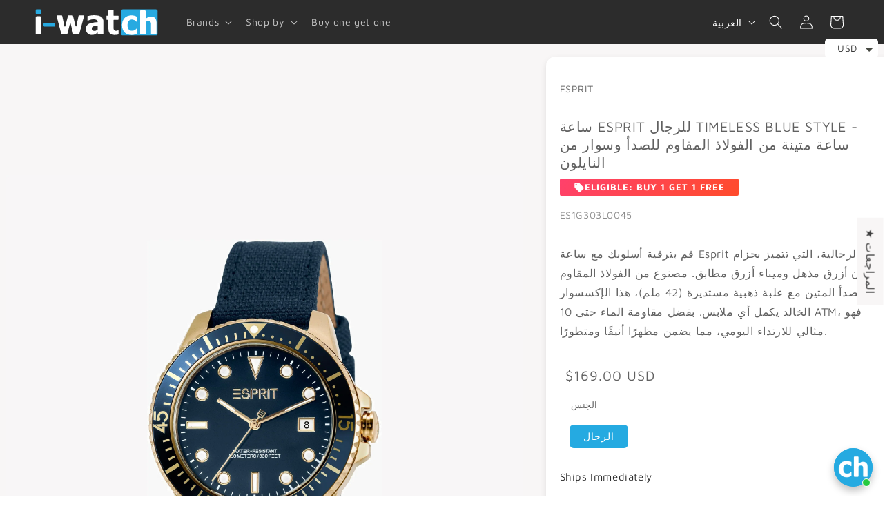

--- FILE ---
content_type: text/javascript
request_url: https://i-watch.co/cdn/shop/t/65/assets/product-media-gallery.js?v=8201738354289505771758815730
body_size: 771
content:
class ProductGallery{constructor(container){if(this.container=container,this.sectionId=this.container.dataset.sectionId,!this.sectionId||!this.container){console.error("Product Gallery: Missing container or sectionId.");return}this.flickity=null,this.glightbox=null,this.modelViewerLoaded=!1,this.videoObserver=null,this.init()}loadScript(src,callback){if(document.querySelector(`script[src="${src}"]`)){callback();return}const script=document.createElement("script");script.src=src,script.onload=callback,script.onerror=()=>console.error(`Failed to load script: ${src}`),document.head.appendChild(script)}loadStylesheet(href,callback){if(document.querySelector(`link[href="${href}"]`)){callback&&callback();return}const link=document.createElement("link");link.rel="stylesheet",link.href=href,link.onload=callback,link.onerror=()=>console.error(`Failed to load stylesheet: ${href}`),document.head.appendChild(link)}init(){new IntersectionObserver((entries,obs)=>{entries.forEach(entry=>{entry.isIntersecting&&(this.loadAssets(),obs.unobserve(this.container))})},{rootMargin:"50px"}).observe(this.container),this.container.addEventListener("click",event=>{const modelButton=event.target.closest(".model-load-button");modelButton&&modelButton.dataset.mediaId&&(event.preventDefault(),this.loadAndInitModelViewer(modelButton.dataset.mediaId))})}loadAssets(){const mediaList=this.container.querySelector(".product-media-list"),mediaCount=parseInt(this.container.dataset.mediaCount,10);window.innerWidth<750&&mediaCount>1&&this.initFlickity();let resizeTimeout;window.addEventListener("resize",()=>{clearTimeout(resizeTimeout),resizeTimeout=setTimeout(()=>{window.innerWidth<750&&!this.flickity&&mediaCount>1?this.initFlickity():window.innerWidth>=750&&this.flickity&&this.destroyFlickity()},250)}),this.container.querySelector(".glightbox-item")&&this.initGLightbox(),this.container.querySelector(".model-load-button")&&this.loadModelViewerScript(),this.container.querySelector("video.product-video")&&this.initVideoObserver(),this.container.classList.add("is-initialized")}initFlickity(){const flickityJsUrl=this.container.dataset.flickityJsUrl,flickityCssUrl=this.container.dataset.flickityCssUrl;this.loadStylesheet(flickityCssUrl,()=>{this.loadScript(flickityJsUrl,()=>{const mediaList=this.container.querySelector(".product-media-list");mediaList&&!this.flickity&&(this.flickity=new Flickity(mediaList,{cellAlign:"center",contain:!0,wrapAround:!0,pageDots:!0,prevNextButtons:!1,cellSelector:".product-media-list__item"}))})})}destroyFlickity(){this.flickity&&(this.flickity.destroy(),this.flickity=null)}initGLightbox(){const gLightboxJsUrl=this.container.dataset.glightboxJsUrl,gLightboxCssUrl=this.container.dataset.glightboxCssUrl;this.loadStylesheet(gLightboxCssUrl,()=>{this.loadScript(gLightboxJsUrl,()=>{this.glightbox||(this.glightbox=GLightbox({selector:`#${this.container.id} .glightbox-item`,gallery:this.container.dataset.galleryId}))})})}loadModelViewerScript(callback){if(this.modelViewerLoaded){callback&&callback();return}this.loadScript("https://cdn.shopify.com/shopifycloud/model-viewer/v1.12/model-viewer.js",()=>{this.modelViewerLoaded=!0,callback&&callback()})}loadAndInitModelViewer(mediaId){const template=this.container.querySelector(`#ModelTemplate-${mediaId}`),button=this.container.querySelector(`[id="productModelModalOpen-${this.sectionId}-${mediaId}"]`),itemContainer=button?.closest(".product-media-item");!template||!button||!itemContainer||this.loadModelViewerScript(()=>{if(itemContainer.querySelector("model-viewer"))return;const modelViewerElement=template.content.firstElementChild.cloneNode(!0);itemContainer.querySelector("img")?.remove(),button.remove(),itemContainer.appendChild(modelViewerElement)})}initVideoObserver(){const videos=this.container.querySelectorAll("video.product-video"),shouldAutoplay=this.container.dataset.enableVideoAutoplay==="true";this.videoObserver=new IntersectionObserver(entries=>{entries.forEach(entry=>{const video=entry.target;entry.isIntersecting?shouldAutoplay&&video.play().catch(e=>console.warn("Video autoplay failed:",e.message)):video.pause()})},{threshold:.5}),videos.forEach(video=>this.videoObserver.observe(video))}onUnload(){this.destroyFlickity(),this.glightbox&&this.glightbox.destroy(),this.videoObserver&&this.videoObserver.disconnect()}}const sections={};function loadSection(container){const sectionId=container.dataset.sectionId;sections[sectionId]&&sections[sectionId].onUnload(),sections[sectionId]=new ProductGallery(container)}document.addEventListener("shopify:section:load",event=>{const container=document.getElementById(`product-gallery-section-${event.detail.sectionId}`);container&&loadSection(container)}),document.addEventListener("shopify:section:unload",event=>{const sectionId=event.detail.sectionId;sections[sectionId]&&(sections[sectionId].onUnload(),delete sections[sectionId])}),document.querySelectorAll('[id^="product-gallery-section-"]').forEach(container=>{loadSection(container)});
//# sourceMappingURL=/cdn/shop/t/65/assets/product-media-gallery.js.map?v=8201738354289505771758815730


--- FILE ---
content_type: image/svg+xml
request_url: https://i-watch.co/cdn/shop/files/i-watch_2023_LOGO_2.svg?v=1683729271&width=180
body_size: 1154
content:
<?xml version="1.0" encoding="UTF-8"?>
<svg id="c" data-name="Logo" xmlns="http://www.w3.org/2000/svg" width="5368.46" height="1224.26" viewBox="0 0 5368.46 1224.26">
  <defs>
    <style>
      .r {
        fill: #fff;
      }

      .s {
        fill: #27aae1;
      }

      .t {
        fill: #2c2c2c;
      }
    </style>
  </defs>
  <rect class="t" width="5368.46" height="1224.26" rx="79.56" ry="79.56"/>
  <rect id="d" data-name="Rectangle" class="s" x="3737.89" y="44.11" width="1579.36" height="1132.13" rx="80.94" ry="80.94"/>
  <path id="e" data-name="H" class="r" d="m5238.94,1134.1h-171.95c-18.04,0-32.66-14.62-32.66-32.66v-342.78c0-30.56-1.24-61-3.71-91.33s-7.08-52.69-13.82-67.07c-8.09-17.08-19.77-29.32-35.05-36.74-15.28-7.41-35.72-11.12-61.34-11.12-19.32,0-38.87,3.59-58.64,10.78-15.24,5.54-31.29,13.62-48.14,24.24-9.48,5.98-15.22,16.41-15.22,27.62v486.39c0,18.04-14.62,32.66-32.66,32.66h-170.6c-18.04,0-32.66-14.62-32.66-32.66V117.96c0-18.04,14.62-32.66,32.66-32.66h170.6c18.04,0,32.66,14.62,32.66,32.66v276.23c0,26.44,29.74,41.86,51.43,26.72,20.8-14.52,41.29-26.86,61.48-37.02,36.62-18.42,77.18-27.64,121.66-27.64,77.29,0,136.38,24.38,177.27,73.13,40.89,48.76,61.34,119.42,61.34,211.98v460.06c0,18.04-14.62,32.66-32.66,32.66Z"/>
  <path id="f" data-name="C" class="r" d="m4197.63,1155.58c-60.77,0-116.4-8.36-166.89-25.08-50.49-16.72-94.32-42.52-131.48-77.4-36.72-34.87-65.36-78.71-85.9-131.51-20.55-52.79-30.82-115.03-30.82-186.69,0-76.92,11.15-142.37,33.44-196.37,22.3-53.99,52.46-98.42,90.49-133.3,36.72-33.43,79.89-58.16,129.51-74.18,49.62-16.01,101.31-24.01,155.09-24.01,40.66,0,81.31,5.14,121.97,15.41,36.97,9.35,74.11,23.72,111.44,43.13,6.86,3.57,11.19,10.66,11.19,18.42v181.84c0,11.43-9.21,20.7-20.58,20.7h-.35c-5.43,0-10.62-2.17-14.49-6-7.97-7.91-17.26-16.42-27.86-25.53-13.33-11.47-27.87-21.97-43.61-31.53-16.61-10.03-35.41-18.51-56.39-25.44-20.98-6.92-44.37-10.39-70.17-10.39-58.58,0-103.94,22.34-136.07,67.01-32.13,44.68-48.2,104.75-48.2,180.24,0,80.75,17.16,140.95,51.48,180.6,34.32,39.67,79.89,59.48,136.72,59.48,28.85,0,54.21-3.58,76.07-10.75,21.86-7.17,40.66-15.77,56.39-25.8,15.3-10.03,28.42-20.43,39.35-31.18,8.27-8.13,15.66-15.65,22.17-22.55,3.9-4.13,9.29-6.48,14.95-6.48h0c11.37,0,20.58,9.27,20.58,20.7v181.16c0,8.03-4.61,15.33-11.83,18.74-10.19,4.82-21.44,10.12-33.74,15.9-17.27,8.13-34.86,14.81-52.79,20.07-22.3,6.69-43.17,11.83-62.62,15.41-19.45,3.58-45.14,5.38-77.05,5.38Z"/>
  <path id="g" data-name="T" class="r" d="m3453.16,1155.58c-90.6,0-156.54-21.4-197.82-64.19-41.28-42.78-61.92-112.8-61.92-210.06v-368.53c0-7.95-6.45-14.4-14.4-14.4h-56.3c-7.95,0-14.4-6.45-14.4-14.4v-149.17c0-7.95,6.45-14.4,14.4-14.4h56.3c7.95,0,14.4-6.45,14.4-14.4V100.7c0-7.95,6.45-14.4,14.4-14.4h193.47c7.95,0,14.4,6.45,14.4,14.4v205.34c0,7.95,6.45,14.4,14.4,14.4h185.21c7.95,0,14.4,6.45,14.4,14.4v149.17c0,7.95-6.45,14.4-14.4,14.4h-185.21c-7.95,0-14.4,6.45-14.4,14.4v275.9c0,28.7.21,53.73.64,75.13.42,21.41,3.81,40.6,10.16,57.62,5.93,17.03,16.41,30.52,31.44,40.48,15.03,9.97,36.94,14.95,65.73,14.95,11.85,0,27.41-2.92,46.68-8.75,16.86-5.11,29.25-9.84,37.2-14.2,2.17-1.19,4.58-1.85,7.05-1.85h.73c7.95,0,14.4,6.45,14.4,14.4v154.95c0,6.49-4.35,12.15-10.61,13.89-21,5.84-43.07,10.53-66.23,14.06-27.1,4.12-60.33,6.2-99.7,6.2Z"/>
  <path id="h" data-name="A" class="r" d="m2726.23,1057.46c0-3.93-4.58-6.07-7.6-3.55-14.28,11.92-27.26,22.79-38.92,32.61-13.7,11.54-32.1,23.08-55.18,34.62-22.6,11.06-44.6,19.47-65.99,25.24-21.4,5.77-51.33,8.65-89.8,8.65-71.64,0-131.15-24.04-178.51-72.12-47.36-48.08-71.04-108.67-71.04-181.75,0-60.1,12.02-108.67,36.06-145.69,24.04-37.02,58.66-66.35,103.86-87.99,45.68-22.12,100.25-37.5,163.72-46.16,62.22-8.48,129.05-15.12,200.51-19.91,2.43-.16,4.33-2.18,4.33-4.61h0c0-44.72-16.47-75.61-49.41-92.68-32.94-17.07-82.34-25.6-148.22-25.6-29.81,0-64.67,5.41-104.58,16.23-39.6,10.73-78.25,24.43-115.96,41.08-.58.26-1.22.39-1.85.39h-16.04c-2.56,0-4.63-2.07-4.63-4.63v-187.33c0-2.08,1.38-3.9,3.38-4.46,25.2-7.01,64.46-15.22,117.79-24.65,55.78-9.86,112.03-14.79,168.77-14.79,139.44,0,241.02,23.2,304.73,69.6,63.71,46.4,95.57,117.2,95.57,212.41v546.4c0,2.56-2.07,4.63-4.63,4.63h-236.37c-5.52,0-10-4.48-10-10v-65.94Zm0-137.36v-161.67c0-2.74-2.37-4.88-5.1-4.6-40.45,4.11-73.37,7.66-98.76,10.66-26.45,3.13-52.41,9.26-77.89,18.39-22.12,7.69-39.31,19.35-51.57,34.98-12.26,15.63-18.39,36.42-18.39,62.39,0,37.99,10.22,64.07,30.65,78.26,20.44,14.18,50.61,21.28,90.52,21.28,22.12,0,44.72-5.05,67.8-15.15,22.5-9.84,42.94-23.57,61.33-41.18.91-.87,1.42-2.09,1.42-3.35Z"/>
  <path id="i" data-name="W" class="r" d="m2142.7,332.31l-210.27,786.86c-2.19,8.18-9.6,13.88-18.07,13.88h-220.82c-8.6,0-16.09-5.86-18.16-14.2l-110.66-445.73c-4.7-18.92-31.59-18.94-36.31-.02l-111.23,445.78c-2.08,8.33-9.56,14.18-18.15,14.18h-220.81c-8.49,0-15.91-5.71-18.08-13.92l-208.35-786.86c-3.14-11.87,5.81-23.5,18.08-23.5h207.67c8.84,0,16.47,6.19,18.3,14.83l96,453.27c4.09,19.3,31.39,19.95,36.4.87l119.34-455.01c2.16-8.23,9.59-13.96,18.1-13.96h178.44c8.6,0,16.09,5.86,18.16,14.21l111.73,451.4c4.78,19.32,32.42,18.8,36.48-.68l93.66-450.04c1.81-8.68,9.45-14.9,18.32-14.9h202.18c12.3,0,21.25,11.66,18.07,23.54Z"/>
  <rect id="j" data-name="Dash" class="s" x="390.69" y="630.93" width="504" height="163.18" rx="39.76" ry="39.76"/>
  <rect id="k" data-name="I" class="r" x="51.56" y="347.01" width="233" height="787.04" rx="40.44" ry="40.44"/>
  <rect id="l" data-name="Dot" class="s" x="51.59" y="44.15" width="232" height="208.67" rx="40" ry="40"/>
</svg>

--- FILE ---
content_type: text/javascript
request_url: https://i-watch.co/cdn/shop/t/65/assets/lightweight-product.js?v=166957156278874662481758819077
body_size: 1659
content:
document.addEventListener("DOMContentLoaded",function(){const originalSectionId=window.lightweightProductData.sectionId;let sectionContainer=document.getElementById(`shopify-section-quickadd-${originalSectionId}`),sectionId=`quickadd-${originalSectionId}`;if(sectionContainer||(sectionContainer=document.getElementById(`shopify-section-${originalSectionId}`),sectionId=originalSectionId),!sectionContainer){console.error(`Lightweight Product: Could not find parent section container for ID: ${originalSectionId}`);return}const productData=window.lightweightProductData.product,routes=window.lightweightProductData.routes,variantStrings=window.lightweightProductData.variantStrings||{addToCart:"Add to cart",soldOut:"Sold out",unavailable:"Unavailable"},productFormElement=sectionContainer.querySelector("product-form"),form=sectionContainer.querySelector(`#product-form-${sectionId}`),variantSelectsElement=sectionContainer.querySelector("variant-selects"),hiddenInput=form?form.querySelector('input[name="id"]'):null,skuElement=sectionContainer.querySelector(".product__sku"),priceContainer=sectionContainer.querySelector(`#price-${sectionId}`),submitButton=form?form.querySelector('[type="submit"]'):null,submitButtonSpan=submitButton?submitButton.querySelector("span:not(.sold-out-message):not(.loading__spinner)"):null,soldOutMessageElement=submitButton?submitButton.querySelector(".sold-out-message"):null,imageElement=sectionContainer.querySelector(".product-gallery__image"),requiredElements=new Map([[productFormElement,"the <product-form> container (usually in the buy-buttons block)"],[form,`the <form> with id #product-form-${sectionId} (usually in the buy-buttons block)`],[hiddenInput,"the hidden input for the variant ID (inside the form)"],[priceContainer,`the price container with id #price-${sectionId} (usually in the price block)`],[submitButton,'the <button type="submit"> (usually in the buy-buttons block)'],[submitButtonSpan,"the text span inside the submit button"],[soldOutMessageElement,"the sold-out message span inside the submit button"],[imageElement,"the product image with class .product-gallery__image"]]);let allElementsFound=!0;for(const[element,description]of requiredElements.entries())if(!element){if(element===variantSelectsElement)continue;console.error(`Lightweight Product (${sectionId}): Could not find required element: ${description}.`),allElementsFound=!1}if(!allElementsFound){console.error(`Lightweight Product (${sectionId}): Aborting script because one or more critical HTML elements are missing. Please check your section blocks in the theme customizer.`);return}if(!productData||!productData.variants){console.error(`Lightweight Product (${sectionId}): Missing product variants in window.lightweightProductData.`);return}const syncUIWithVariant=variant=>{const defaultImageSrc=productData.featured_media?.preview_image?.src||productData.media?.[0]?.preview_image?.src||"",defaultImageAlt=productData.featured_media?.alt||productData.media?.[0]?.alt||productData.title;if(variant){hiddenInput.value!==variant.id.toString()&&(hiddenInput.value=variant.id);let newImageUrl=defaultImageSrc,newImageAlt=defaultImageAlt;variant.featured_media&&variant.featured_media.preview_image&&variant.featured_media.preview_image.src?(newImageUrl=variant.featured_media.preview_image.src,newImageAlt=variant.featured_media.alt||defaultImageAlt):variant.featured_image&&variant.featured_image.src&&(newImageUrl=variant.featured_image.src,newImageAlt=variant.featured_image.alt||defaultImageAlt),imageElement.src!==newImageUrl&&newImageUrl?(imageElement.src="",imageElement.src=newImageUrl):newImageUrl||(imageElement.src=""),imageElement.alt!==newImageAlt&&(imageElement.alt=newImageAlt),skuElement&&(skuElement.textContent=variant.sku||"",skuElement.classList.toggle("visibility-hidden",!variant.sku)),updatePriceDisplay(variant,priceContainer,variantStrings),variant.available?(submitButton.removeAttribute("disabled"),submitButtonSpan.classList.remove("hidden"),submitButtonSpan.textContent=variantStrings.addToCart,soldOutMessageElement.classList.add("hidden")):(submitButton.setAttribute("disabled","disabled"),submitButtonSpan.classList.add("hidden"),soldOutMessageElement.textContent=variantStrings.soldOut,soldOutMessageElement.classList.remove("hidden"))}else hiddenInput.value="",submitButton.setAttribute("disabled","disabled"),submitButtonSpan.classList.add("hidden"),soldOutMessageElement.textContent=variantStrings.unavailable,soldOutMessageElement.classList.remove("hidden"),updatePriceDisplay(null,priceContainer,variantStrings),imageElement.src!==defaultImageSrc&&(imageElement.src="",imageElement.src=defaultImageSrc),imageElement.alt!==defaultImageAlt&&(imageElement.alt=defaultImageAlt)},initialVariantId=hiddenInput.value;if(initialVariantId){const initialVariant=productData.variants.find(v=>v.id.toString()===initialVariantId);syncUIWithVariant(initialVariant)}else{console.warn(`Lightweight Product (${sectionId}): No initial variant ID found in hidden input.`);const firstAvailableVariant=productData.variants.find(v=>v.available);syncUIWithVariant(firstAvailableVariant||productData.variants[0])}if(variantSelectsElement){const unsubscribeVariantChange=subscribe(PUB_SUB_EVENTS.optionValueSelectionChange,event=>{if(!event?.data?.target||event.data.target.closest("variant-selects")!==variantSelectsElement)return;const currentSelections=Array.from(variantSelectsElement.querySelectorAll("select, fieldset input:checked")).map(input=>input.value),newVariant=productData.variants.find(variant=>variant.options.length!==currentSelections.length?!1:variant.options.every((optionValue,index)=>optionValue===currentSelections[index]));syncUIWithVariant(newVariant)})}});function updatePriceDisplay(selectedVariant,priceContainer,variantStrings){if(!priceContainer)return;const priceBlock=priceContainer.querySelector(".price"),soldOutBadge=priceContainer.querySelector(".price__badge-sold-out");priceBlock&&(priceBlock.classList.remove("price--sold-out"),soldOutBadge&&(soldOutBadge.style.display="none"),selectedVariant&&selectedVariant.available||(priceBlock.classList.add("price--sold-out"),soldOutBadge&&(soldOutBadge.style.display="")))}customElements.get("product-form")||customElements.define("product-form",class extends HTMLElement{constructor(){super(),this.form=this.querySelector("form"),this.form&&(this.form.querySelector("[name=id]").disabled=!1,this.form.addEventListener("submit",this.onSubmitHandler.bind(this))),this.cart=document.querySelector("cart-notification")||document.querySelector("cart-drawer"),this.submitButton=this.querySelector('[type="submit"]'),document.querySelector("cart-drawer")&&this.submitButton&&this.submitButton.setAttribute("aria-haspopup","dialog"),this.hideErrors=this.dataset.hideErrors==="true"}onSubmitHandler(evt){if(evt.preventDefault(),!this.submitButton||this.submitButton.getAttribute("aria-disabled")==="true")return;this.cart=document.querySelector("cart-notification")||document.querySelector("cart-drawer"),this.handleErrorMessage(),this.submitButton.setAttribute("aria-disabled",!0),this.submitButton.classList.add("loading");const spinner=this.querySelector(".loading__spinner");spinner&&spinner.classList.remove("hidden"),this.cart&&(this.cart.productId=window.lightweightProductData.product.id);const config={method:"POST",headers:{"X-Requested-With":"XMLHttpRequest",Accept:"application/json"}},formData=new FormData(this.form);this.cart&&typeof this.cart.getSectionsToRender=="function"&&(formData.append("sections",this.cart.getSectionsToRender().map(section=>section.id)),formData.append("sections_url",window.location.pathname),this.cart.setActiveElement(document.activeElement)),config.body=formData;const cartAddUrl=window.lightweightProductData?.routes?.cart_add_url||"/cart/add.js";fetch(cartAddUrl,config).then(response=>response.json()).then(response=>{if(response.status){publish(PUB_SUB_EVENTS.cartError,{source:"product-form",productVariantId:formData.get("id"),errors:response.errors||response.description,message:response.message}),this.handleErrorMessage(response.description);const soldOutMessage=this.submitButton.querySelector(".sold-out-message");if(!soldOutMessage)return;this.submitButton.setAttribute("aria-disabled",!0);const submitButtonSpan=this.submitButton.querySelector("span:not(.sold-out-message):not(.loading__spinner)");submitButtonSpan&&submitButtonSpan.classList.add("hidden"),soldOutMessage.classList.remove("hidden"),this.error=!0;return}else if(!this.cart){window.location=window.lightweightProductData?.routes?.cart_url||"/cart";return}this.error||publish(PUB_SUB_EVENTS.cartUpdate,{source:"product-form",productVariantId:formData.get("id"),cartData:response}),this.error=!1;const quickAddModal=this.closest("quick-add-modal");quickAddModal?(document.body.addEventListener("modalClosed",()=>{requestAnimationFrame(()=>{this.cart&&typeof this.cart.renderContents=="function"&&this.cart.renderContents(response)})},{once:!0}),quickAddModal.hide(!0)):requestAnimationFrame(()=>{this.cart&&typeof this.cart.renderContents=="function"&&this.cart.renderContents(response)})}).catch(e=>{console.error(e),this.handleErrorMessage(window.cartStrings?.error||"Error")}).finally(()=>{this.submitButton.classList.remove("loading"),this.cart&&this.cart.classList.contains("is-empty")&&this.cart.classList.remove("is-empty");const currentVariantId=this.form?.querySelector("[name=id]")?.value,currentVariant=window.lightweightProductData?.product?.variants.find(v=>v.id.toString()===currentVariantId);!this.error&&currentVariant?.available?this.submitButton.removeAttribute("aria-disabled"):this.submitButton.setAttribute("aria-disabled","true"),spinner&&spinner.classList.add("hidden")})}handleErrorMessage(errorMessage=!1){this.hideErrors||(this.errorMessageWrapper=this.errorMessageWrapper||this.querySelector(".product-form__error-message-wrapper"),this.errorMessageWrapper&&(this.errorMessage=this.errorMessage||this.errorMessageWrapper.querySelector(".product-form__error-message"),this.errorMessageWrapper.toggleAttribute("hidden",!errorMessage),errorMessage&&(this.errorMessage.textContent=errorMessage)))}});
//# sourceMappingURL=/cdn/shop/t/65/assets/lightweight-product.js.map?v=166957156278874662481758819077
